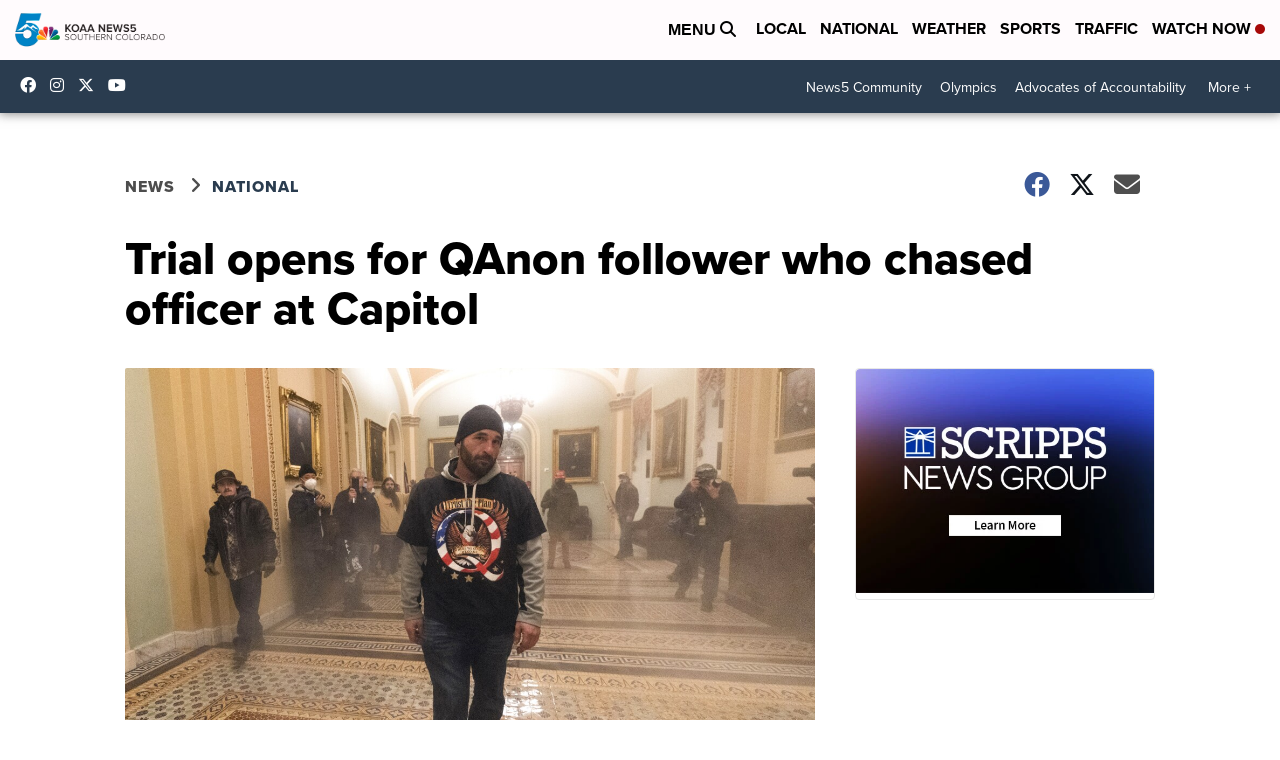

--- FILE ---
content_type: application/javascript; charset=utf-8
request_url: https://fundingchoicesmessages.google.com/f/AGSKWxXuSJuaVPhwdbESKYQysWsRwFhcvCAbqGvFm2OFtUmF2koDeSo3b0V1jDIc_JOeFkwiFn-sjHy5Z0MJ2caAm9Vl6mjPUjH-2b677OHtctS02dSP1Afjqq5ScFvonJsYOxwHMBP_cRXbWaaNuCDKUzvtJ-_Sit3WM_XU6WY5q2K8VZpxnmDq03yKdG0t/_/advobj./indexmobilead2./gt6skyadtop.-720x120-&popunder=
body_size: -1288
content:
window['77f5d619-520b-4900-906a-d4a08c8e7cea'] = true;

--- FILE ---
content_type: application/javascript; charset=utf-8
request_url: https://fundingchoicesmessages.google.com/f/AGSKWxVYiruOLuKukU_lvvZIsVh3RLQfd1LdvphrEig3haC4WAZts4DjC4rR8RSeTlcyIta68CtiW70mkGoBv5wgxWn5JsEOoSI0B6fgwc31xwWDXZO0aY1H0E25RyUEqMRDs_lHQ4cZAw==?fccs=W251bGwsbnVsbCxudWxsLG51bGwsbnVsbCxudWxsLFsxNzY5NjExNzE2LDk3OTAwMDAwMF0sbnVsbCxudWxsLG51bGwsW251bGwsWzddXSwiaHR0cHM6Ly93d3cua29hYS5jb20vbmV3cy9uYXRpb25hbC90cmlhbC1vcGVucy1mb3ItcWFub24tZm9sbG93ZXItd2hvLWNoYXNlZC1vZmZpY2VyLWF0LWNhcGl0b2wiLG51bGwsW1s4LCJrNjFQQmptazZPMCJdLFs5LCJlbi1VUyJdLFsxOSwiMiJdLFsxNywiWzBdIl0sWzI0LCIiXSxbMjksImZhbHNlIl1dXQ
body_size: -214
content:
if (typeof __googlefc.fcKernelManager.run === 'function') {"use strict";this.default_ContributorServingResponseClientJs=this.default_ContributorServingResponseClientJs||{};(function(_){var window=this;
try{
var QH=function(a){this.A=_.t(a)};_.u(QH,_.J);var RH=_.ed(QH);var SH=function(a,b,c){this.B=a;this.params=b;this.j=c;this.l=_.F(this.params,4);this.o=new _.dh(this.B.document,_.O(this.params,3),new _.Qg(_.Qk(this.j)))};SH.prototype.run=function(){if(_.P(this.params,10)){var a=this.o;var b=_.eh(a);b=_.Od(b,4);_.ih(a,b)}a=_.Rk(this.j)?_.be(_.Rk(this.j)):new _.de;_.ee(a,9);_.F(a,4)!==1&&_.G(a,4,this.l===2||this.l===3?1:2);_.Fg(this.params,5)&&(b=_.O(this.params,5),_.hg(a,6,b));return a};var TH=function(){};TH.prototype.run=function(a,b){var c,d;return _.v(function(e){c=RH(b);d=(new SH(a,c,_.A(c,_.Pk,2))).run();return e.return({ia:_.L(d)})})};_.Tk(8,new TH);
}catch(e){_._DumpException(e)}
}).call(this,this.default_ContributorServingResponseClientJs);
// Google Inc.

//# sourceURL=/_/mss/boq-content-ads-contributor/_/js/k=boq-content-ads-contributor.ContributorServingResponseClientJs.en_US.k61PBjmk6O0.es5.O/d=1/exm=kernel_loader,loader_js_executable/ed=1/rs=AJlcJMztj-kAdg6DB63MlSG3pP52LjSptg/m=web_iab_tcf_v2_signal_executable
__googlefc.fcKernelManager.run('\x5b\x5b\x5b8,\x22\x5bnull,\x5b\x5bnull,null,null,\\\x22https:\/\/fundingchoicesmessages.google.com\/f\/AGSKWxUZElNYmS5BGEXUZEgLX-8ZOU0cKgQX9TaAih-T0NejU1IeOdXOMUzmKR1Py94td8FRvdhi4TbX0_MS9qZJk-c8oiYyX6fkhVuJsOou7FVRYdXbqZwbsPIVznnMmD11C5N26tHxmQ\\\\u003d\\\\u003d\\\x22\x5d,null,null,\x5bnull,null,null,\\\x22https:\/\/fundingchoicesmessages.google.com\/el\/AGSKWxVzydAIgb6NQaj-LgdNy9Yp5Nh8ihNXOVcx6S0MrCPBv5dJiV0RLfqiYj2n9rQM2VoruVQUQoPmzjr3SuabEBhM6kOmMQH6jBCqiiO6KMLC7Uy1OKecUUn-c0q49e5Ph3yL2-fM6w\\\\u003d\\\\u003d\\\x22\x5d,null,\x5bnull,\x5b7\x5d\x5d\x5d,\\\x22koaa.com\\\x22,1,\\\x22en\\\x22,null,null,null,null,1\x5d\x22\x5d\x5d,\x5bnull,null,null,\x22https:\/\/fundingchoicesmessages.google.com\/f\/AGSKWxWhotr5I8hy3xmILMGO4Yt93BwRVHCMOgauFxlAymHrtsJ8ab9TxToNhApEajYC7Yv0OuqdGk7yCAy3Du5nU66VYWfQWwTehR3vo2Opo1DsNQsy3xc_kcO1UQI1MuyWbUpCAgX9HA\\u003d\\u003d\x22\x5d\x5d');}